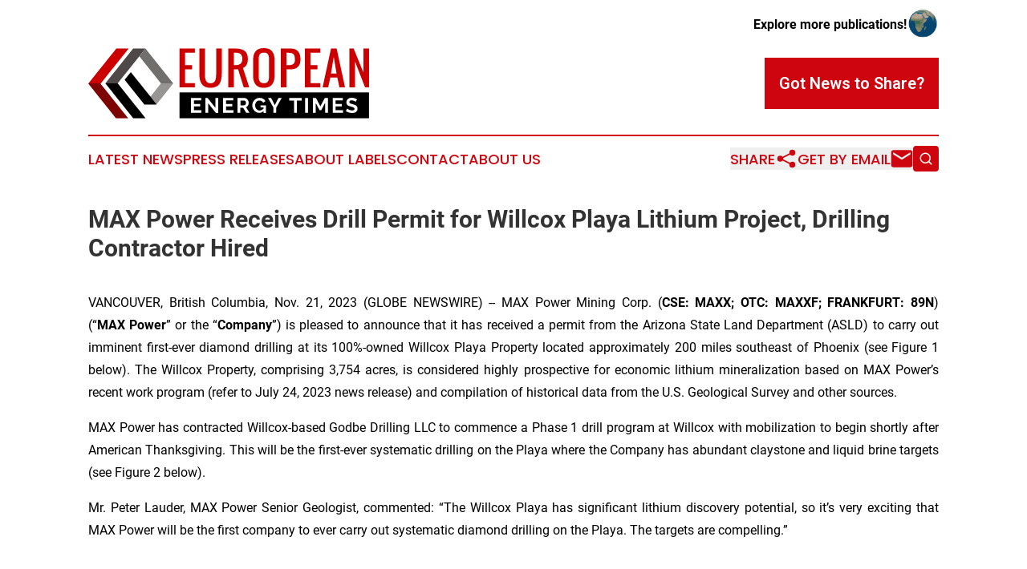

--- FILE ---
content_type: text/html;charset=utf-8
request_url: https://www.europeanenergytimes.com/article/670013982-max-power-receives-drill-permit-for-willcox-playa-lithium-project-drilling-contractor-hired
body_size: 8631
content:
<!DOCTYPE html>
<html lang="en">
<head>
  <title>MAX Power Receives Drill Permit for Willcox Playa Lithium Project, Drilling Contractor Hired | European Energy Times</title>
  <meta charset="utf-8">
  <meta name="viewport" content="width=device-width, initial-scale=1">
    <meta name="description" content="European Energy Times is an online news publication focusing on energy in the Europe: Following energy news from Europe">
    <link rel="icon" href="https://cdn.newsmatics.com/agp/sites/europeanenergytimes-favicon-1.png" type="image/png">
  <meta name="csrf-token" content="bNUNWqRepNR6v3l5dStdKhJ4jzpRBLzbfO_-vdv4-B0=">
  <meta name="csrf-param" content="authenticity_token">
  <link href="/css/styles.min.css?v8b462ddadeaeaa5f003824c404a14529ce52718c" rel="stylesheet" data-turbo-track="reload">
  <link rel="stylesheet" href="/plugins/vanilla-cookieconsent/cookieconsent.css?v8b462ddadeaeaa5f003824c404a14529ce52718c">
  
<style type="text/css">
    :root {
        --color-primary-background: rgba(206, 5, 14, 0.2);
        --color-primary: #ce050e;
        --color-secondary: #4e4948;
    }
</style>

  <script type="importmap">
    {
      "imports": {
          "adController": "/js/controllers/adController.js?v8b462ddadeaeaa5f003824c404a14529ce52718c",
          "alertDialog": "/js/controllers/alertDialog.js?v8b462ddadeaeaa5f003824c404a14529ce52718c",
          "articleListController": "/js/controllers/articleListController.js?v8b462ddadeaeaa5f003824c404a14529ce52718c",
          "dialog": "/js/controllers/dialog.js?v8b462ddadeaeaa5f003824c404a14529ce52718c",
          "flashMessage": "/js/controllers/flashMessage.js?v8b462ddadeaeaa5f003824c404a14529ce52718c",
          "gptAdController": "/js/controllers/gptAdController.js?v8b462ddadeaeaa5f003824c404a14529ce52718c",
          "hamburgerController": "/js/controllers/hamburgerController.js?v8b462ddadeaeaa5f003824c404a14529ce52718c",
          "labelsDescription": "/js/controllers/labelsDescription.js?v8b462ddadeaeaa5f003824c404a14529ce52718c",
          "searchController": "/js/controllers/searchController.js?v8b462ddadeaeaa5f003824c404a14529ce52718c",
          "videoController": "/js/controllers/videoController.js?v8b462ddadeaeaa5f003824c404a14529ce52718c",
          "navigationController": "/js/controllers/navigationController.js?v8b462ddadeaeaa5f003824c404a14529ce52718c"          
      }
    }
  </script>
  <script>
      (function(w,d,s,l,i){w[l]=w[l]||[];w[l].push({'gtm.start':
      new Date().getTime(),event:'gtm.js'});var f=d.getElementsByTagName(s)[0],
      j=d.createElement(s),dl=l!='dataLayer'?'&l='+l:'';j.async=true;
      j.src='https://www.googletagmanager.com/gtm.js?id='+i+dl;
      f.parentNode.insertBefore(j,f);
      })(window,document,'script','dataLayer','GTM-KGCXW2X');
  </script>

  <script>
    window.dataLayer.push({
      'cookie_settings': 'delta'
    });
  </script>
</head>
<body class="df-5 is-subpage">
<noscript>
  <iframe src="https://www.googletagmanager.com/ns.html?id=GTM-KGCXW2X"
          height="0" width="0" style="display:none;visibility:hidden"></iframe>
</noscript>
<div class="layout">

  <!-- Top banner -->
  <div class="max-md:hidden w-full content universal-ribbon-inner flex justify-end items-center">
    <a href="https://www.affinitygrouppublishing.com/" target="_blank" class="brands">
      <span class="font-bold text-black">Explore more publications!</span>
      <div>
        <img src="/images/globe.png" height="40" width="40" class="icon-globe"/>
      </div>
    </a>
  </div>
  <header data-controller="hamburger">
  <div class="content">
    <div class="header-top">
      <div class="flex gap-2 masthead-container justify-between items-center">
        <div class="mr-4 logo-container">
          <a href="/">
              <img src="https://cdn.newsmatics.com/agp/sites/europeanenergytimes-logo-1.svg" alt="European Energy Times"
                class="max-md:!h-[60px] lg:!max-h-[115px]" height="100"
                width="auto" />
          </a>
        </div>
        <button class="hamburger relative w-8 h-6">
          <span aria-hidden="true"
            class="block absolute h-[2px] w-9 bg-[--color-primary] transform transition duration-500 ease-in-out -translate-y-[15px]"></span>
          <span aria-hidden="true"
            class="block absolute h-[2px] w-7 bg-[--color-primary] transform transition duration-500 ease-in-out translate-x-[7px]"></span>
          <span aria-hidden="true"
            class="block absolute h-[2px] w-9 bg-[--color-primary] transform transition duration-500 ease-in-out translate-y-[15px]"></span>
        </button>
        <a href="/submit-news" class="max-md:hidden button button-upload-content button-primary w-fit">
          <span>Got News to Share?</span>
        </a>
      </div>
      <!--  Screen size line  -->
      <div class="absolute bottom-0 -ml-[20px] w-screen h-[1px] bg-[--color-primary] z-50 md:hidden">
      </div>
    </div>
    <!-- Navigation bar -->
    <div class="navigation is-hidden-on-mobile" id="main-navigation">
      <div class="w-full md:hidden">
        <div data-controller="search" class="relative w-full">
  <div data-search-target="form" class="relative active">
    <form data-action="submit->search#performSearch" class="search-form">
      <input type="text" name="query" placeholder="Search..." data-search-target="input" class="search-input md:hidden" />
      <button type="button" data-action="click->search#toggle" data-search-target="icon" class="button-search">
        <img height="18" width="18" src="/images/search.svg" />
      </button>
    </form>
  </div>
</div>

      </div>
      <nav class="navigation-part">
          <a href="/latest-news" class="nav-link">
            Latest News
          </a>
          <a href="/press-releases" class="nav-link">
            Press Releases
          </a>
          <a href="/about-labels" class="nav-link">
            About Labels
          </a>
          <a href="/contact" class="nav-link">
            Contact
          </a>
          <a href="/about" class="nav-link">
            About Us
          </a>
      </nav>
      <div class="w-full md:w-auto md:justify-end">
        <div data-controller="navigation" class="header-actions hidden">
  <button class="nav-link flex gap-1 items-center" onclick="window.ShareDialog.openDialog()">
    <span data-navigation-target="text">
      Share
    </span>
    <span class="icon-share"></span>
  </button>
  <button onclick="window.AlertDialog.openDialog()" class="nav-link nav-link-email flex items-center gap-1.5">
    <span data-navigation-target="text">
      Get by Email
    </span>
    <span class="icon-mail"></span>
  </button>
  <div class="max-md:hidden">
    <div data-controller="search" class="relative w-full">
  <div data-search-target="form" class="relative active">
    <form data-action="submit->search#performSearch" class="search-form">
      <input type="text" name="query" placeholder="Search..." data-search-target="input" class="search-input md:hidden" />
      <button type="button" data-action="click->search#toggle" data-search-target="icon" class="button-search">
        <img height="18" width="18" src="/images/search.svg" />
      </button>
    </form>
  </div>
</div>

  </div>
</div>

      </div>
      <a href="/submit-news" class="md:hidden uppercase button button-upload-content button-primary w-fit">
        <span>Got News to Share?</span>
      </a>
      <a href="https://www.affinitygrouppublishing.com/" target="_blank" class="nav-link-agp">
        Explore more publications!
        <img src="/images/globe.png" height="35" width="35" />
      </a>
    </div>
  </div>
</header>

  <div id="main-content" class="content">
    <div id="flash-message"></div>
    <h1>MAX Power Receives Drill Permit for Willcox Playa Lithium Project, Drilling Contractor Hired</h1>
<div class="press-release">
  
      <p align="justify">VANCOUVER, British Columbia, Nov.  21, 2023  (GLOBE NEWSWIRE) -- MAX Power Mining Corp. (<strong>CSE: MAXX; </strong><strong>OTC: MAXXF;</strong> <strong>FRANKFURT: 89N</strong>) (&#x201C;<strong>MAX&#xA0;Power</strong>&#x201D; or the &#x201C;<strong>Company</strong>&#x201D;) is pleased to announce that it has received a permit from the Arizona State Land Department (ASLD) to carry out imminent first-ever diamond drilling at its 100%-owned Willcox Playa Property located approximately 200 miles southeast of Phoenix (see Figure 1 below). The Willcox Property, comprising 3,754 acres, is considered highly prospective for economic lithium mineralization based on MAX Power&#x2019;s recent work program (refer to July 24, 2023 news release) and compilation of historical data from the U.S. Geological Survey and other sources.</p>  <p align="justify">MAX Power has contracted Willcox-based Godbe Drilling LLC to commence a Phase 1 drill program at Willcox with mobilization to begin shortly after American Thanksgiving. This will be the first-ever systematic drilling on the Playa where the Company has abundant claystone and liquid brine targets (see Figure 2 below).</p>  <p align="justify">Mr. Peter Lauder, MAX Power Senior Geologist, commented: &#x201C;The Willcox Playa has significant lithium discovery potential, so it&#x2019;s very exciting that MAX Power will be the first company to ever carry out systematic diamond drilling on the Playa. The targets are compelling.&#x201D;<br><br></p>  <p align="center"><img alt="MAX Power - Willcox Playa Infographic - Nov 2023" data-mce-src="/api/ImageRender/DownloadFile?resourceId=d4deab6e-a69b-49d4-81a7-99d4b7668986&amp;size=3" height="537" name="GNW_RichHtml_External_IMG" src="https://ml.globenewswire.com/Resource/Download/d4deab6e-a69b-49d4-81a7-99d4b7668986" width="600"></p>  <p align="center"><strong>Figure 1. Willcox Playa, Arizona, MAX Power Mining Corp.<br><br></strong></p>  <p align="center"><img alt="MAX Power_Anomaly &amp; DDH Targets Map-01" data-mce-src="/api/ImageRender/DownloadFile?resourceId=7a0c1363-7ad2-4a52-afe7-127f011e0d46&amp;size=3" height="452" name="GNW_RichHtml_External_IMG" src="https://ml.globenewswire.com/Resource/Download/7a0c1363-7ad2-4a52-afe7-127f011e0d46" width="600"></p>  <p align="center"><strong>Figure 2. MAX Power Mining Corp. Drill Hole Locations, Willcox Playa, Arizona<br><br></strong></p>  <p align="justify"><strong><u>Qualified Person</u></strong></p>  <p align="justify">The technical information in this news release has been reviewed and approved by Thomas Clarke, P.Geo., Pr.Sci.Nat, and Director for Max Power Mining Corp. Mr. Clarke is the Qualified Person responsible for the scientific and technical information contained herein under National Instrument 43-101 standards.</p>  <p align="justify"><strong><u>About MAX Power</u></strong></p>  <p align="justify">MAX Power is a dynamic exploration stage resource company targeting domestic lithium resources to advance North America&#x2019;s renewable energy prospects. MAX Power has also entered into a cooperative research and development agreement with the University of California Lawrence Berkeley National Laboratory (LBNL) to develop state-of-the-art direct lithium extraction (DLE) technologies for brine resources.</p>  <p><em>On behalf of the Board of Directors</em></p>  <p>&#x201C;Rav Mlait&#x201D;</p>  <p>CEO<br>MAX Power Mining Corp.</p>  <p align="justify"><em>MarketSmart Communications at 877-261-4466.<br></em>Company Contact <a href="https://www.globenewswire.com/Tracker?data=LlXaX6aDEL_I72Nn2mKQRp6aMU9HtPdImlTZXO0nxgrcJwE5EKKm6T1tJ2YsTMg3zyanFioZjKdc33i4de5wDEmV_OmygoL3CzBj2ylIkn8=" rel="nofollow" target="_blank"><em>info@maxpowermining.com</em></a>, 778-655-9266</p>  <p align="justify"><strong><u>Forward-Looking Statement Cautions</u></strong></p>  <p align="justify"><em>This press release contains certain &#x201C;forward-looking statements&#x201D; within the meaning of Canadian securities legislation, relating to exploration, drilling, mineralization and historical results on the Property; the interpretation of drilling and assay results, the results of any future drilling program, mineralization and the discovery mineralization (if any); plans for future exploration and drilling and the timing of same; the merits of the Willcox Playa Property;</em> the <em>potential for lithium within the Willcox Playa region; ability to access Property; ability to extract resources from the Property, commentary as it related to the opportune timing to explore lithium exploration and any anticipated increasing demand for lithium; any results and updates thereto as it relates to the USGS report; </em><em>the Company&#x2019;s concentration hypothesis; closing of the transaction; </em><em>future press releases by the Company; and funding of any future drilling program. Although the Company believes that such statements are reasonable, it can give no assurance that such expectations will prove to be correct. Forward-looking statements are statements that are not historical facts; they are generally, but not always, identified by the words &#x201C;expects,&#x201D; &#x201C;plans,&#x201D; &#x201C;anticipates,&#x201D; &#x201C;believes,&#x201D; &#x201C;interpreted,&#x201D; &#x201C;intends,&#x201D; &#x201C;estimates,&#x201D; &#x201C;projects,&#x201D; &#x201C;aims,&#x201D; &#x201C;suggests,&#x201D; &#x201C;often,&#x201D; &#x201C;target,&#x201D; &#x201C;future,&#x201D; &#x201C;likely,&#x201D; &#x201C;pending,&#x201D; &#x201C;potential,&#x201D; &#x201C;goal,&#x201D; &#x201C;objective,&#x201D; &#x201C;prospective,&#x201D; &#x201C;possibly,&#x201D; &#x201C;preliminary&#x201D;, and similar expressions, or that events or conditions &#x201C;will,&#x201D; &#x201C;would,&#x201D; &#x201C;may,&#x201D; &#x201C;can,&#x201D; &#x201C;could&#x201D; or &#x201C;should&#x201D; occur, or are those statements, which, by their nature, refer to future events. The Company cautions that forward-looking statements are based on the beliefs, estimates and opinions of the Company's management on the date the statements are made, and they involve a number of risks and uncertainties. Consequently, there can be no assurances that such statements will prove to be accurate and actual results and future events could differ materially from those anticipated in such statements. Except to the extent required by applicable securities laws and the policies of the CSE, the Company undertakes no obligation to update these forward-looking statements if management's beliefs, estimates or opinions, or other factors, should change. Factors that could cause future results to differ materially from those anticipated in these forward-looking statements include risks associated with possible accidents and other risks associated with mineral exploration operations, the risk that the Company will encounter unanticipated geological factors, risks associated with the interpretation of assay results and the drilling program, the possibility that the Company may not be able to secure permitting and other governmental clearances necessary to carry out the Company's exploration plans, the risk that the Company will not be able to raise sufficient funds to carry out its business plans, and the risk of political uncertainties and regulatory or legal changes that might interfere with the Company's business and prospects. The reader is urged to refer to the Company's Management&#x2019;s Discussion and Analysis, publicly available through the Canadian Securities Administrators' System for Electronic Document Analysis and Retrieval (SEDAR) at&#xA0;</em><a href="https://www.globenewswire.com/Tracker?data=[base64]" rel="nofollow" target="_blank"><em>www.sedar.com</em></a><em>&#xA0;for a more complete discussion of such risk factors and their potential effects.</em></p>  <p>Photos accompanying this announcement are available at<br><a href="https://www.globenewswire.com/Tracker?data=[base64]" rel="nofollow" target="_blank">https://www.globenewswire.com/NewsRoom/AttachmentNg/d4deab6e-a69b-49d4-81a7-99d4b7668986<br></a><a href="https://www.globenewswire.com/Tracker?data=[base64]" rel="nofollow" target="_blank">https://www.globenewswire.com/NewsRoom/AttachmentNg/7a0c1363-7ad2-4a52-afe7-127f011e0d46</a></p> <img class="__GNW8366DE3E__IMG" src="https://www.globenewswire.com/newsroom/ti?nf=ODk4MjkyMyM1OTM4NTEwIzIyNDQ5NTI="> <br><img src="https://ml.globenewswire.com/media/NjdjN2FmMmQtODQ3ZS00NmU3LWIyYTItMjU1NjNhNjlmNmE1LTEyNTY1MDU=/tiny/Max-Power-Mining-Corp.png" referrerpolicy="no-referrer-when-downgrade"><p><a href="https://www.globenewswire.com/NewsRoom/AttachmentNg/c7cd6457-b26a-4577-b115-d12f80c243a3" rel="nofollow"><img src="https://ml.globenewswire.com/media/c7cd6457-b26a-4577-b115-d12f80c243a3/small/maxpower-logo-dark-new-png.png" border="0" width="150" height="39" alt="Primary Logo"></a></p>
<div style="padding:0px;width: 100%;">
<div style="clear:both"></div>
<div style="float: right;padding-left:20px">
<div><h5>MAX Power Mining Corp.</h5></div>
<div> <a target="_blank" href="https://www.globenewswire.com/NewsRoom/AttachmentNg/d4deab6e-a69b-49d4-81a7-99d4b7668986/en" rel="nofollow"><img src="https://ml.globenewswire.com/media/d4deab6e-a69b-49d4-81a7-99d4b7668986/medium/max-power-mining-corp.jpg"> </a>
</div>
<p></p>
<div> <h5>Figure 1. Willcox Playa, Arizona, MAX Power Mining Corp.</h5>
</div>
<div><h5>MAX Power Mining Corp.</h5></div>
<div> <a target="_blank" href="https://www.globenewswire.com/NewsRoom/AttachmentNg/7a0c1363-7ad2-4a52-afe7-127f011e0d46/en" rel="nofollow"><img src="https://ml.globenewswire.com/media/7a0c1363-7ad2-4a52-afe7-127f011e0d46/medium/max-power-mining-corp.jpg"> </a>
</div>
<p></p>
<div> <h5>Figure 2. MAX Power Mining Corp. Drill Hole Locations, Willcox Playa, Arizona</h5>
</div>
</div>
</div>
    <p>
  Legal Disclaimer:
</p>
<p>
  EIN Presswire provides this news content "as is" without warranty of any kind. We do not accept any responsibility or liability
  for the accuracy, content, images, videos, licenses, completeness, legality, or reliability of the information contained in this
  article. If you have any complaints or copyright issues related to this article, kindly contact the author above.
</p>
<img class="prtr" src="https://www.einpresswire.com/tracking/article.gif?t=5&a=o54rArHSSOWcJ386&i=8QP57XxThCzeXEli" alt="">
</div>

  </div>
</div>
<footer class="footer footer-with-line">
  <div class="content flex flex-col">
    <p class="footer-text text-sm mb-4 order-2 lg:order-1">© 1995-2025 Newsmatics Inc. dba Affinity Group Publishing &amp; European Energy Times. All Rights Reserved.</p>
    <div class="footer-nav lg:mt-2 mb-[30px] lg:mb-0 flex gap-7 flex-wrap justify-center order-1 lg:order-2">
        <a href="/about" class="footer-link">About</a>
        <a href="/archive" class="footer-link">Press Release Archive</a>
        <a href="/submit-news" class="footer-link">Submit Press Release</a>
        <a href="/legal/terms" class="footer-link">Terms &amp; Conditions</a>
        <a href="/legal/dmca" class="footer-link">Copyright/DMCA Policy</a>
        <a href="/legal/privacy" class="footer-link">Privacy Policy</a>
        <a href="/contact" class="footer-link">Contact</a>
    </div>
  </div>
</footer>
<div data-controller="dialog" data-dialog-url-value="/" data-action="click->dialog#clickOutside">
  <dialog
    class="modal-shadow fixed backdrop:bg-black/20 z-40 text-left bg-white rounded-full w-[350px] h-[350px] overflow-visible"
    data-dialog-target="modal"
  >
    <div class="text-center h-full flex items-center justify-center">
      <button data-action="click->dialog#close" type="button" class="modal-share-close-button">
        ✖
      </button>
      <div>
        <div class="mb-4">
          <h3 class="font-bold text-[28px] mb-3">Share us</h3>
          <span class="text-[14px]">on your social networks:</span>
        </div>
        <div class="flex gap-6 justify-center text-center">
          <a href="https://www.facebook.com/sharer.php?u=https://www.europeanenergytimes.com" class="flex flex-col items-center font-bold text-[#4a4a4a] text-sm" target="_blank">
            <span class="h-[55px] flex items-center">
              <img width="40px" src="/images/fb.png" alt="Facebook" class="mb-2">
            </span>
            <span class="text-[14px]">
              Facebook
            </span>
          </a>
          <a href="https://www.linkedin.com/sharing/share-offsite/?url=https://www.europeanenergytimes.com" class="flex flex-col items-center font-bold text-[#4a4a4a] text-sm" target="_blank">
            <span class="h-[55px] flex items-center">
              <img width="40px" height="40px" src="/images/linkedin.png" alt="LinkedIn" class="mb-2">
            </span>
            <span class="text-[14px]">
            LinkedIn
            </span>
          </a>
        </div>
      </div>
    </div>
  </dialog>
</div>

<div data-controller="alert-dialog" data-action="click->alert-dialog#clickOutside">
  <dialog
    class="fixed backdrop:bg-black/20 modal-shadow z-40 text-left bg-white rounded-full w-full max-w-[450px] aspect-square overflow-visible"
    data-alert-dialog-target="modal">
    <div class="flex items-center text-center -mt-4 h-full flex-1 p-8 md:p-12">
      <button data-action="click->alert-dialog#close" type="button" class="modal-close-button">
        ✖
      </button>
      <div class="w-full" data-alert-dialog-target="subscribeForm">
        <img class="w-8 mx-auto mb-4" src="/images/agps.svg" alt="AGPs" />
        <p class="md:text-lg">Get the latest news on this topic.</p>
        <h3 class="dialog-title mt-4">SIGN UP FOR FREE TODAY</h3>
        <form data-action="submit->alert-dialog#submit" method="POST" action="/alerts">
  <input type="hidden" name="authenticity_token" value="bNUNWqRepNR6v3l5dStdKhJ4jzpRBLzbfO_-vdv4-B0=">

  <input data-alert-dialog-target="fullnameInput" type="text" name="fullname" id="fullname" autocomplete="off" tabindex="-1">
  <label>
    <input data-alert-dialog-target="emailInput" placeholder="Email address" name="email" type="email"
      value=""
      class="rounded-xs mb-2 block w-full bg-white px-4 py-2 text-gray-900 border-[1px] border-solid border-gray-600 focus:border-2 focus:border-gray-800 placeholder:text-gray-400"
      required>
  </label>
  <div class="text-red-400 text-sm" data-alert-dialog-target="errorMessage"></div>

  <input data-alert-dialog-target="timestampInput" type="hidden" name="timestamp" value="1764684017" autocomplete="off" tabindex="-1">

  <input type="submit" value="Sign Up"
    class="!rounded-[3px] w-full mt-2 mb-4 bg-primary px-5 py-2 leading-5 font-semibold text-white hover:color-primary/75 cursor-pointer">
</form>
<a data-action="click->alert-dialog#close" class="text-black underline hover:no-underline inline-block mb-4" href="#">No Thanks</a>
<p class="text-[15px] leading-[22px]">
  By signing to this email alert, you<br /> agree to our
  <a href="/legal/terms" class="underline text-primary hover:no-underline" target="_blank">Terms & Conditions</a>
</p>

      </div>
      <div data-alert-dialog-target="checkEmail" class="hidden">
        <img class="inline-block w-9" src="/images/envelope.svg" />
        <h3 class="dialog-title">Check Your Email</h3>
        <p class="text-lg mb-12">We sent a one-time activation link to <b data-alert-dialog-target="userEmail"></b>.
          Just click on the link to
          continue.</p>
        <p class="text-lg">If you don't see the email in your inbox, check your spam folder or <a
            class="underline text-primary hover:no-underline" data-action="click->alert-dialog#showForm" href="#">try
            again</a>
        </p>
      </div>

      <!-- activated -->
      <div data-alert-dialog-target="activated" class="hidden">
        <img class="w-8 mx-auto mb-4" src="/images/agps.svg" alt="AGPs" />
        <h3 class="dialog-title">SUCCESS</h3>
        <p class="text-lg">You have successfully confirmed your email and are subscribed to <b>
            European Energy Times
          </b> daily
          news alert.</p>
      </div>
      <!-- alreadyActivated -->
      <div data-alert-dialog-target="alreadyActivated" class="hidden">
        <img class="w-8 mx-auto mb-4" src="/images/agps.svg" alt="AGPs" />
        <h3 class="dialog-title">Alert was already activated</h3>
        <p class="text-lg">It looks like you have already confirmed and are receiving the <b>
            European Energy Times
          </b> daily news
          alert.</p>
      </div>
      <!-- activateErrorMessage -->
      <div data-alert-dialog-target="activateErrorMessage" class="hidden">
        <img class="w-8 mx-auto mb-4" src="/images/agps.svg" alt="AGPs" />
        <h3 class="dialog-title">Oops!</h3>
        <p class="text-lg mb-4">It looks like something went wrong. Please try again.</p>
        <form data-action="submit->alert-dialog#submit" method="POST" action="/alerts">
  <input type="hidden" name="authenticity_token" value="bNUNWqRepNR6v3l5dStdKhJ4jzpRBLzbfO_-vdv4-B0=">

  <input data-alert-dialog-target="fullnameInput" type="text" name="fullname" id="fullname" autocomplete="off" tabindex="-1">
  <label>
    <input data-alert-dialog-target="emailInput" placeholder="Email address" name="email" type="email"
      value=""
      class="rounded-xs mb-2 block w-full bg-white px-4 py-2 text-gray-900 border-[1px] border-solid border-gray-600 focus:border-2 focus:border-gray-800 placeholder:text-gray-400"
      required>
  </label>
  <div class="text-red-400 text-sm" data-alert-dialog-target="errorMessage"></div>

  <input data-alert-dialog-target="timestampInput" type="hidden" name="timestamp" value="1764684017" autocomplete="off" tabindex="-1">

  <input type="submit" value="Sign Up"
    class="!rounded-[3px] w-full mt-2 mb-4 bg-primary px-5 py-2 leading-5 font-semibold text-white hover:color-primary/75 cursor-pointer">
</form>
<a data-action="click->alert-dialog#close" class="text-black underline hover:no-underline inline-block mb-4" href="#">No Thanks</a>
<p class="text-[15px] leading-[22px]">
  By signing to this email alert, you<br /> agree to our
  <a href="/legal/terms" class="underline text-primary hover:no-underline" target="_blank">Terms & Conditions</a>
</p>

      </div>

      <!-- deactivated -->
      <div data-alert-dialog-target="deactivated" class="hidden">
        <img class="w-8 mx-auto mb-4" src="/images/agps.svg" alt="AGPs" />
        <h3 class="dialog-title">You are Unsubscribed!</h3>
        <p class="text-lg">You are no longer receiving the <b>
            European Energy Times
          </b>daily news alert.</p>
      </div>
      <!-- alreadyDeactivated -->
      <div data-alert-dialog-target="alreadyDeactivated" class="hidden">
        <img class="w-8 mx-auto mb-4" src="/images/agps.svg" alt="AGPs" />
        <h3 class="dialog-title">You have already unsubscribed!</h3>
        <p class="text-lg">You are no longer receiving the <b>
            European Energy Times
          </b> daily news alert.</p>
      </div>
      <!-- deactivateErrorMessage -->
      <div data-alert-dialog-target="deactivateErrorMessage" class="hidden">
        <img class="w-8 mx-auto mb-4" src="/images/agps.svg" alt="AGPs" />
        <h3 class="dialog-title">Oops!</h3>
        <p class="text-lg">Try clicking the Unsubscribe link in the email again and if it still doesn't work, <a
            href="/contact">contact us</a></p>
      </div>
    </div>
  </dialog>
</div>

<script src="/plugins/vanilla-cookieconsent/cookieconsent.umd.js?v8b462ddadeaeaa5f003824c404a14529ce52718c"></script>
  <script src="/js/cookieconsent.js?v8b462ddadeaeaa5f003824c404a14529ce52718c"></script>

<script type="module" src="/js/app.js?v8b462ddadeaeaa5f003824c404a14529ce52718c"></script>
</body>
</html>


--- FILE ---
content_type: image/svg+xml
request_url: https://cdn.newsmatics.com/agp/sites/europeanenergytimes-logo-1.svg
body_size: 8100
content:
<svg xmlns="http://www.w3.org/2000/svg" version="1.1" id="Layer_1" x="0px" y="0px" viewBox="0 0 400.1 100.9">
  <style type="text/css" id="style2">
	.st0{fill:#4E4948;}
	.st1{fill:#979593;}
	.st2{fill:#7E0303;}
	.st3{fill:#CD0001;}
	.st4{fill:#716F6E;}
	.st5{fill:#FFFFFF;}
</style>
  <g id="XMLID_1_" transform="translate(0,-61.8)">
    <g id="XMLID_150_">
      <polygon id="XMLID_134_" class="st0" points="57.7,92.5 48.9,103.6 41.9,112.3 24.4,112.3 33.1,101.3 40.1,92.5 48.9,81.4 64,62.4 64.1,62.3 81.3,62.3 81.5,62.5 72.7,73.5 " style="fill:#4e4948"/>
      <polygon id="XMLID_123_" class="st1" points="97.3,142.5 88.6,131.4 103.6,112.4 103.7,112.3 121,112.3 121.1,112.5 112.4,123.5 " style="fill:#979593"/>
      <polygon id="XMLID_100_" points="80,142.8 79.8,142.5 55.8,112.3 51.8,107.3 60.6,96.2 73.4,112.3 88.6,131.4 97.3,142.5 97.1,142.8 "/>
      <polygon id="XMLID_92_" class="st2" points="23.8,142.8 23.8,142.7 20.8,139 12,127.9 8.8,123.8 8.8,123.8 0,112.8 0.3,112.3 17.9,112.3 17.5,112.9 20.7,117 29.5,128 32.4,131.8 41.2,142.8 57,162.7 39.6,162.7 " style="fill:#7e0303"/>
      <polygon id="XMLID_78_" class="st3" points="36.8,88.4 29.9,97.2 21.1,108.3 17.9,112.3 0.3,112.3 8.7,101.8 12.3,97.2 21.1,86.2 28.1,77.4 36.9,66.3 40,62.3 57.6,62.3 45.7,77.3 " style="fill:#cd0001"/>
      <polygon id="XMLID_59_" class="st4" points="75.7,77.2 72.7,73.5 81.5,62.5 84.4,66.2 112.4,101.4 121,112.3 103.5,112.3 " style="fill:#716f6e"/>
      <polygon id="XMLID_21_" points="64.3,162.7 64,162.4 48.5,142.8 36.1,127.2 33.1,123.4 24.3,112.4 24.4,112.3 41.9,112.3 41.9,112.4 44.9,116.1 66,142.8 72.8,151.3 81.6,162.4 81.3,162.7 "/>
    </g>
    <g id="XMLID_48_">
      <g id="XMLID_105_">
        <path id="XMLID_119_" class="st3" d="M 130,118.2 V 62.4 h 21.9 v 6 h -14 v 17.9 h 10 v 6 h -10 v 19.9 h 14 v 6 H 130 Z" style="fill:#cd0001"/>
        <path id="XMLID_153_" class="st3" d="m 180.6,117.8 c -1.8,0.6 -4,1 -6.4,1 -2.4,0 -4.6,-0.3 -6.4,-1 -1.8,-0.6 -3.4,-1.5 -4.6,-2.7 -1.2,-1.2 -2.2,-2.6 -2.9,-4.3 -0.7,-1.7 -1.3,-3.6 -1.6,-5.7 -0.3,-2 -0.5,-4.3 -0.5,-6.9 V 62.4 h 8 v 35.9 c 0,1.7 0,3.2 0.1,4.3 0.1,1.2 0.3,2.4 0.6,3.7 0.3,1.3 0.7,2.4 1.3,3.2 0.5,0.8 1.3,1.4 2.3,2 1,0.5 2.2,0.8 3.7,0.8 1.5,0 2.7,-0.3 3.7,-0.8 1,-0.5 1.8,-1.2 2.3,-2 0.5,-0.8 1,-1.8 1.3,-3.2 0.3,-1.4 0.5,-2.6 0.6,-3.7 0.1,-1.2 0.1,-2.6 0.1,-4.3 V 62.4 h 8 v 35.9 c 0,2.6 -0.2,4.8 -0.5,6.9 -0.3,2 -0.8,3.9 -1.6,5.7 -0.7,1.7 -1.7,3.2 -2.9,4.3 -1.3,1.1 -2.8,2 -4.6,2.6 z" style="fill:#cd0001"/>
        <path id="XMLID_173_" class="st3" d="M 199.5,118.2 V 62.4 h 10 c 5.9,0 10.4,1.2 13.4,3.5 3,2.3 4.5,6.1 4.5,11.5 0,3.3 -0.6,6.1 -1.8,8.3 -1.2,2.2 -2.9,3.8 -5.2,4.6 l 9,27.9 h -7.9 l -8,-25.9 h -6 v 25.9 z m 8,-31.9 h 2 c 3.3,0 5.8,-0.7 7.5,-2.1 1.7,-1.4 2.5,-3.7 2.5,-6.9 0,-3.2 -0.8,-5.5 -2.5,-6.9 -1.7,-1.4 -4.2,-2.1 -7.5,-2.1 h -2 z" style="fill:#cd0001"/>
        <path id="XMLID_189_" class="st3" d="m 250.2,118.8 c -2.8,0 -5.2,-0.4 -7.2,-1.3 -2,-0.9 -3.6,-2.1 -4.8,-3.7 -1.2,-1.6 -2,-3.6 -2.6,-5.8 -0.5,-2.2 -0.8,-4.8 -0.8,-7.7 V 80 c 0,-2.9 0.3,-5.5 0.8,-7.7 0.5,-2.2 1.4,-4.1 2.6,-5.7 1.2,-1.6 2.8,-2.8 4.8,-3.6 2,-0.8 4.4,-1.2 7.2,-1.2 5.4,0 9.4,1.6 11.8,4.7 2.4,3.1 3.6,7.6 3.6,13.5 v 20.2 c 0,2.9 -0.3,5.4 -0.8,7.6 -0.6,2.2 -1.4,4.1 -2.6,5.8 -1.2,1.7 -2.8,2.9 -4.8,3.8 -2,0.9 -4.4,1.4 -7.2,1.4 z m -5.8,-9.1 c 1.1,1.7 3,2.5 5.8,2.5 2.8,0 4.7,-0.8 5.8,-2.5 1.1,-1.7 1.6,-4.2 1.6,-7.4 V 78 c 0,-3.2 -0.5,-5.7 -1.6,-7.3 -1.1,-1.6 -3,-2.4 -5.8,-2.4 -2.8,0 -4.8,0.8 -5.8,2.4 -1.1,1.6 -1.6,4 -1.6,7.3 v 24.2 c 0,3.3 0.5,5.8 1.6,7.5 z" style="fill:#cd0001"/>
        <path id="XMLID_194_" class="st3" d="M 274.4,118.2 V 62.4 h 14 c 9.3,0 14,5.3 14,15.9 0,4.5 -1.2,8 -3.6,10.4 -2.4,2.4 -5.8,3.6 -10.4,3.6 h -6 v 25.9 z m 8,-31.9 h 2 c 1.8,0 3.3,-0.1 4.4,-0.3 1.2,-0.2 2.2,-0.6 3.1,-1.2 0.9,-0.6 1.5,-1.4 1.9,-2.4 0.4,-1.1 0.6,-2.4 0.6,-4 0,-2 -0.1,-3.6 -0.4,-4.8 -0.3,-1.2 -0.8,-2.2 -1.6,-3 -0.8,-0.8 -1.8,-1.3 -3,-1.6 -1.2,-0.3 -2.9,-0.5 -4.9,-0.5 h -2 v 17.8 z" style="fill:#cd0001"/>
        <path id="XMLID_197_" class="st3" d="M 308.7,118.2 V 62.4 h 21.9 v 6 h -14 v 17.9 h 10 v 6 h -10 v 19.9 h 14 v 6 z" style="fill:#cd0001"/>
        <path id="XMLID_199_" class="st3" d="m 333.9,118.2 12,-55.8 h 8 l 12,55.8 h -8 l -3,-14 h -10 l -3,14 z m 11.9,-19.9 h 8 l -4,-23.9 z" style="fill:#cd0001"/>
        <path id="XMLID_202_" class="st3" d="M 372.1,118.2 V 62.4 h 6 l 14,34.5 V 62.4 h 8 v 55.8 h -5.7 L 380.1,81.1 v 37.1 z" style="fill:#cd0001"/>
      </g>
      <rect id="XMLID_117_" x="130" y="125.4" width="270" height="37.299999"/>
      <g id="XMLID_228_">
        <path id="XMLID_250_" class="st5" d="m 161.2,151 v 3.6 h -14.8 v -21.3 h 14.5 v 3.6 h -10.4 v 5.1 h 9 v 3.4 h -9 v 5.5 h 10.7 z" style="fill:#ffffff"/>
        <path id="XMLID_248_" class="st5" d="m 170.9,141 v 13.7 h -4.1 v -21.3 h 3.2 l 11.1,14 v -13.9 h 4.1 v 21.3 h -3.4 z" style="fill:#ffffff"/>
        <path id="XMLID_246_" class="st5" d="m 206.9,151 v 3.6 h -14.8 v -21.3 h 14.5 v 3.6 h -10.4 v 5.1 h 9 v 3.4 h -9 v 5.5 h 10.7 z" style="fill:#ffffff"/>
        <path id="XMLID_243_" class="st5" d="m 212.5,154.6 v -21.3 h 9.4 c 1,0 1.9,0.2 2.7,0.6 0.8,0.4 1.5,1 2.1,1.6 0.6,0.7 1.1,1.4 1.4,2.3 0.3,0.9 0.5,1.7 0.5,2.6 0,1.4 -0.3,2.6 -1,3.8 -0.7,1.1 -1.6,1.9 -2.8,2.4 l 4.9,8 H 225 l -4.3,-7.1 h -4.1 v 7.1 z m 4.2,-10.7 h 5.2 c 0.4,0 0.7,-0.1 1.1,-0.3 0.4,-0.2 0.6,-0.4 0.9,-0.7 0.2,-0.3 0.4,-0.7 0.6,-1.1 0.1,-0.4 0.2,-0.9 0.2,-1.3 0,-0.5 -0.1,-1 -0.2,-1.4 -0.1,-0.4 -0.4,-0.8 -0.6,-1.1 -0.3,-0.3 -0.6,-0.5 -0.9,-0.7 -0.3,-0.2 -0.7,-0.3 -1.1,-0.3 h -5 v 6.9 z" style="fill:#ffffff"/>
        <path id="XMLID_241_" class="st5" d="m 249.7,152.2 c -1.7,1.7 -3.7,2.6 -5.9,2.6 -1.4,0 -2.7,-0.3 -3.9,-0.8 -1.2,-0.6 -2.3,-1.3 -3.2,-2.3 -0.9,-1 -1.6,-2.1 -2.2,-3.5 -0.6,-1.4 -0.8,-2.8 -0.8,-4.3 0,-1.5 0.3,-2.8 0.8,-4.1 0.5,-1.3 1.3,-2.4 2.2,-3.4 0.9,-1 2,-1.7 3.3,-2.3 1.3,-0.6 2.6,-0.9 4.1,-0.9 2,0 3.7,0.4 5.1,1.3 1.4,0.8 2.5,2 3.2,3.4 l -3.1,2.3 c -0.5,-1.1 -1.3,-1.9 -2.3,-2.4 -1,-0.6 -2,-0.8 -3.2,-0.8 -0.9,0 -1.7,0.2 -2.5,0.6 -0.8,0.4 -1.4,0.9 -1.9,1.6 -0.5,0.7 -0.9,1.4 -1.2,2.3 -0.3,0.9 -0.4,1.8 -0.4,2.7 0,1 0.2,1.9 0.5,2.8 0.3,0.9 0.8,1.6 1.3,2.3 0.6,0.6 1.2,1.1 2,1.5 0.8,0.4 1.6,0.6 2.5,0.6 2.1,0 3.9,-1 5.6,-2.9 V 147 h -4.3 v -3 h 7.7 v 11 h -3.4 z" style="fill:#ffffff"/>
        <path id="XMLID_239_" class="st5" d="m 260.5,133.3 5.3,10.3 5.3,-10.3 h 4.5 l -7.7,13.9 v 7.4 h -4.1 v -7.5 l -7.7,-13.8 z" style="fill:#ffffff"/>
        <path id="XMLID_237_" class="st5" d="m 304,137 h -6.8 v 17.7 h -4.1 V 137 h -6.8 v -3.6 H 304 Z" style="fill:#ffffff"/>
        <path id="XMLID_235_" class="st5" d="m 309,154.6 v -21.3 h 4.1 v 21.3 z" style="fill:#ffffff"/>
        <path id="XMLID_233_" class="st5" d="m 337.4,154.6 v -14.1 l -5.5,10.5 h -2.3 l -5.5,-10.5 v 14.1 H 320 v -21.3 h 4.4 l 6.3,12.1 6.4,-12.1 h 4.4 v 21.3 z" style="fill:#ffffff"/>
        <path id="XMLID_231_" class="st5" d="m 363.1,151 v 3.6 h -14.8 v -21.3 h 14.5 v 3.6 h -10.4 v 5.1 h 9 v 3.4 h -9 v 5.5 h 10.7 z" style="fill:#ffffff"/>
        <path id="XMLID_229_" class="st5" d="m 381,138.9 c -0.1,-0.1 -0.4,-0.3 -0.8,-0.6 -0.4,-0.3 -0.8,-0.5 -1.3,-0.7 -0.5,-0.2 -1.1,-0.4 -1.7,-0.6 -0.6,-0.2 -1.3,-0.2 -1.9,-0.2 -1.1,0 -2,0.2 -2.5,0.6 -0.6,0.4 -0.8,1 -0.8,1.8 0,0.4 0.1,0.8 0.3,1.1 0.2,0.3 0.5,0.5 0.9,0.8 0.4,0.2 0.9,0.4 1.5,0.6 0.6,0.2 1.3,0.4 2.1,0.6 1,0.3 2,0.6 2.8,0.9 0.8,0.3 1.6,0.7 2.2,1.2 0.6,0.5 1,1.1 1.4,1.7 0.3,0.7 0.5,1.5 0.5,2.5 0,1.1 -0.2,2.1 -0.6,2.9 -0.4,0.8 -1,1.5 -1.7,2 -0.7,0.5 -1.6,0.9 -2.5,1.1 -1,0.2 -1.9,0.3 -3,0.3 -1.6,0 -3.2,-0.2 -4.7,-0.7 -1.6,-0.5 -3,-1.2 -4.2,-2 l 1.8,-3.6 c 0.2,0.2 0.5,0.4 1,0.7 0.5,0.3 1,0.6 1.7,0.9 0.6,0.3 1.4,0.5 2.1,0.7 0.8,0.2 1.6,0.3 2.4,0.3 2.3,0 3.4,-0.7 3.4,-2.2 0,-0.5 -0.1,-0.8 -0.4,-1.2 -0.3,-0.3 -0.6,-0.6 -1.1,-0.8 -0.5,-0.2 -1.1,-0.5 -1.7,-0.7 -0.6,-0.2 -1.4,-0.4 -2.3,-0.7 -1,-0.3 -1.9,-0.6 -2.7,-0.9 -0.8,-0.3 -1.4,-0.7 -1.9,-1.2 -0.5,-0.5 -0.9,-1 -1.1,-1.6 -0.3,-0.6 -0.4,-1.3 -0.4,-2.1 0,-1.1 0.2,-2 0.6,-2.9 0.4,-0.8 1,-1.5 1.7,-2.1 0.7,-0.6 1.5,-1 2.5,-1.3 0.9,-0.3 2,-0.4 3,-0.4 1.5,0 2.9,0.2 4.1,0.7 1.3,0.5 2.4,1 3.3,1.7 z" style="fill:#ffffff"/>
      </g>
    </g>
  </g>
</svg>